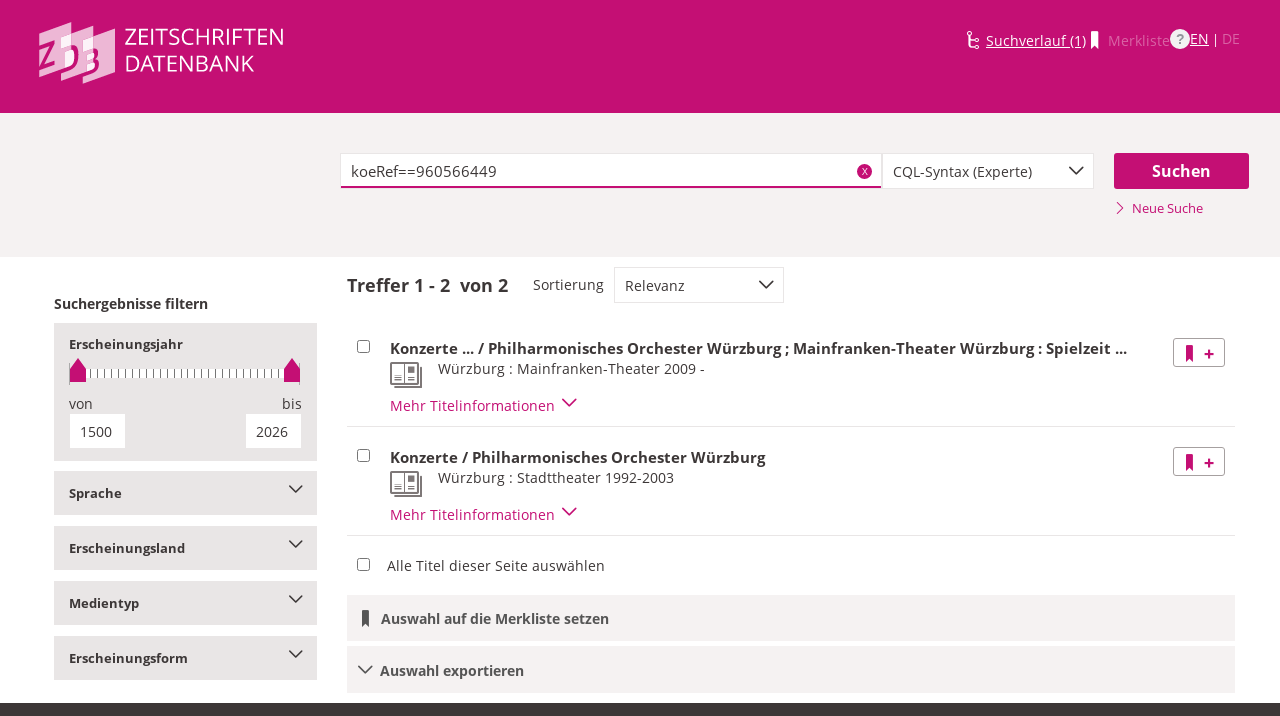

--- FILE ---
content_type: text/html;charset=UTF-8
request_url: https://zdb-katalog.de/list.xhtml?t=koeRef%3D%3D960566449&key=cql
body_size: 9519
content:
<!DOCTYPE html>

	<html lang="de"><head id="j_idt2"><link type="text/css" rel="stylesheet" href="/javax.faces.resource/theme.css.xhtml?ln=primefaces-aristo&amp;ver=1.28.2" /><link type="text/css" rel="stylesheet" href="/javax.faces.resource/components.css.xhtml?ln=primefaces&amp;v=6.1&amp;ver=1.28.2" /><script type="text/javascript" src="/javax.faces.resource/jquery/jquery.js.xhtml?ln=primefaces&amp;v=6.1&amp;ver=1.28.2"></script><script type="text/javascript" src="/javax.faces.resource/core.js.xhtml?ln=primefaces&amp;v=6.1&amp;ver=1.28.2"></script><script type="text/javascript" src="/javax.faces.resource/components.js.xhtml?ln=primefaces&amp;v=6.1&amp;ver=1.28.2"></script><script type="text/javascript" src="/javax.faces.resource/jquery/jquery-plugins.js.xhtml?ln=primefaces&amp;v=6.1&amp;ver=1.28.2"></script><script type="text/javascript" src="/javax.faces.resource/jsf.js.xhtml?ln=javax.faces&amp;ver=1.28.2"></script><script type="text/javascript">if(window.PrimeFaces){PrimeFaces.settings.locale='de';}</script>
	<meta http-equiv="content-type" content="text/html; charset=UTF-8" />
	<meta http-equiv="refresh" content="3600" />

	<meta name="version" content="b${build.number}_v1.28.2_20251119T102823" />
	<meta name="viewport" content="width=device-width, initial-scale=1, minimum-scale=1.0, user-scalable=yes" />

	<title>ZDB-Katalog - Suchergebnisseite: koeRef==960566449
	</title><script type="text/javascript" src="/javax.faces.resource/js/primefaces-locale_de.js.xhtml?ln=base&amp;ver=1.28.2"></script><script type="text/javascript" src="/javax.faces.resource/js/zdb.core.js.xhtml?ln=base&amp;ver=1.28.2"></script>
		<meta name="description" content="ZDB Zeitschriftendatenbank" />
		<meta name="keywords" content="ZDB Zeitschriftendatenbank Katalog opac German Union Catalogue Serials" />

	
	<link href="/resources/frontend/stylesheets/fonts/opensans/opensans-woff.css?ver=1.28.2" rel="stylesheet" type="text/css" />
	<link href="/resources/frontend/stylesheets/fonts/opensans/opensans-woff2.css?ver=1.28.2" rel="stylesheet" type="text/css" />

	<link href="/resources/frontend/stylesheets/dist/main.css?ver=1.28.2" rel="stylesheet" type="text/css" />

	<link rel="shortcut icon" href="/resources/frontend/images/ZDB_favicon.png" type="image/x-icon" /><script type="text/javascript" src="/javax.faces.resource/javascripts/dist/lib-bundle.js.xhtml?ln=frontend&amp;ver=1.28.2"></script><script type="text/javascript" src="/javax.faces.resource/javascripts/dist/bundle.js.xhtml?ln=frontend&amp;ver=1.28.2"></script><script type="text/javascript" src="/javax.faces.resource/javascripts/dist/main.min.js.xhtml?ln=frontend&amp;ver=1.28.2"></script>
		
		
		
		
		<script type="text/javascript">
			// var et_pagename = "";
			// var et_areas = "";
			// var et_tval = 0;
			// var et_tsale = 0;
			// var et_tonr = "";
			// var et_basket = "";
		</script>
		<script id="_etLoader" type="text/javascript" charset="UTF-8" data-block-cookies="true" data-secure-code="fKbe3b" src="//code.etracker.com/code/e.js" async="async"></script>
		
		<noscript>
			<link rel="stylesheet" media="all" href="//www.etracker.de/cnt_css.php?et=fKbe3b&amp;v=4.0&amp;java=n&amp;et_easy=0&amp;et_pagename=&amp;et_areas=&amp;et_ilevel=0&amp;et_target=,0,0,0&amp;et_lpage=0&amp;et_trig=0&amp;et_se=0&amp;et_cust=0&amp;et_basket=&amp;et_url=&amp;et_tag=&amp;et_sub=&amp;et_organisation=&amp;et_demographic=" />
		</noscript>
		<script>
            if(typeof(ET_Event) === 'undefined') {
                ET_Event = {click : function() {}};
            }
		</script></head>

<body class=" public">

	<p class="skip-nav">
		<a class="skip-to-main" href="#main">Direkt zum Inhalt</a>
	</p>

	<h1 class="accessibility">Zeitschriften Datenbank
	</h1><div id="page">

		<script type="text/javascript">
  		  window.tb = {js_allCountries: "Alle Erscheinungsländer",js_bestand_close: "Detaillierte Bestandsangaben schließen",js_bestand_open: "Detaillierte Bestandsangaben anzeigen",js_breadcrumbFilter: "Ihre Filter:",js_breadcrumPrefixje: "von",js_breadcrumPrefixjl: "bis",js_chartview_annex: "ist Beilage zu",js_chartview_attachments: "hat Beilagen",js_chartview_attachments_history: "Beilagenhistorie",js_chartview_attachments_history_close: "Beilagenhistorie schließen",js_chartview_attachments_history_open: "Beilagenhistorie öffnen",js_chartview_attachments_whithout_proof: "Beilagen ohne eigenen Titelnachweis in der ZDB",js_chartview_more: "Mehr",js_chartview_other_attachments: "weitere Beilagen:",js_chartview_paralleleditions: "hat Parallelausgaben",js_chartview_predecessor: "hat Vorgänger",js_chartview_successor: "hat Nachfolger",js_countSelected: "# von % ausgewählt",js_form_facet_multiplechoice_text: "Mehrfachauswahl möglich",js_hide_all_details: "Alle Bestände ausblenden",js_hide_relation: "Relation ausblenden",js_ItemDetails: "Details für alle ausblenden",js_ItemDetails_display: "{0} anzeigen",js_ItemDetails_fadeout: "{0} ausblenden",js_less: "Weniger",js_libraries: "Bibliotheken",js_librariesWith_Holdingdata: "Bibliotheken mit Bestand",js_mapinformation: "Karteninformation",js_map_attribution_html: "<a target=\"_blank\" href=\"http://www.openstreetmap.org/\">Karte hergestellt aus OpenStreetMap-Daten</a> | Lizenz: <a rel=\"license\" target=\"_blank\" href=\"http://opendatacommons.org/licenses/odbl/\">Open Database License (ODbL)</a>",js_more: "Mehr",js_noMatches: "Keine Übereinstimmungen",js_of_keyword: "von",js_page_back: "Eine Seite zurück",js_page_first: "Zur ersten Seite",js_page_last: "Zur letzten Seite",js_page_next: "Eine Seite vor",js_page_to: "Zur Seite",js_place_of_distribution: "Verbreitungsorte",js_print_preview_erlaeuterung: "Bitte positionieren Sie den Teil des Graphen, der ausgedruckt werden soll, im grauen Bereich",js_publicationyear_from: "Erscheinungsjahr von",js_publicationyear_to: "Erscheinungsjahr bis",js_scrollup: "nach oben",js_search_countries: "Suchen",js_selected: "ausgewählt",js_show_all_details: "Alle Bestände anzeigen",js_show_linked_relations: "Verknüpfte Titel anzeigen",js_show_more_relations: "Weitere Relationen anzeigen",js_sort_by: "nach",js_sort_code: "Code",js_sort_country: "Erscheinungsländer",js_sort_ddc: "DDC-Sachgruppe",js_sort_names: "Namen",js_tab_label_holdingdata: "Bestand",js_tab_label_holdingdatacomparing: "Bestandsvergleich",js_tab_label_holdingdatamap: "Bestandskarte",js_tab_label_titlehistory: "Titelhistorie",js_tab_label_titlerelations: "Titelrelationen",js_tab_location_map_note_missing_coordinates: "Hinweis: Zu der Bibliothek liegen keine Koordinaten vor. Ihr Standort kann daher nicht angezeigt werden.",js_title_keyword: "Titel",js_zoomInTipLabel: "Hineinzoomen",js_zoomOutTipLabel: "Herauszoomen"};
  		  window.contextPathBase = "";
  		</script>

		
		<div id="header" class="clearfix">
			<div class="inner row">
				<div class="box-logo"><a id="homelink" href="/index.xhtml" class="ui-link ui-widget logo" title="Homelink"><img src="/javax.faces.resource/images/zdb_logo_weiss.svg.xhtml?ln=frontend&amp;ver=1.28.2" alt="Logo der Zeitschriftendatenbank; Link zur Startseite des ZDB-Katalogs" title="Logo der Zeitschriftendatenbank; Link zur Startseite des ZDB-Katalogs" width="100%" /></a>
				</div>
				<div class="box-logo-small"><a id="homelink-small" href="/index.xhtml" class="ui-link ui-widget logo" title="Homelink"><img src="/javax.faces.resource/images/zdb_logo_ohne_text_weiss.svg.xhtml?ln=frontend&amp;ver=1.28.2" alt="Logo der Zeitschriftendatenbank; Link zur Startseite des ZDB-Katalogs" title="Logo der Zeitschriftendatenbank; Link zur Startseite des ZDB-Katalogs" width="100%" /></a>
				</div><div id="mainnav" class="clearfix">
						<h1 class="accessibility">Hauptnavigation</h1>
						<ul class="watchlist list-inline" aria-live="polite" aria-atomic="true">
							<li><span class="icon icon-icon_suchverlauf"></span><a id="historyLink" href="/history.xhtml" class="ui-link ui-widget" title="Der Suchverlauf hat Einträge.">Suchverlauf (1)</a></li>
							<li><span class="icon icon-icon_merkliste"></span><span id="watchlistLink" class="ui-link ui-widget ui-state-disabled link--lightest">Merkliste</span></li>

							<li class="helpLinkWrapper"><a id="helpLink" href="/help.xhtml" class="ui-link ui-widget" tabindex="0" title="Hilfe anzeigen">
									<div class="helpIcon">
										<div class="questionmark">?</div>
									</div></a></li>
							<li class="languageWrapper">
<form id="j_idt39" name="j_idt39" method="post" action="/list.xhtml" enctype="application/x-www-form-urlencoded">
<input type="hidden" name="j_idt39" value="j_idt39" />
<a id="j_idt39:j_idt41:0:languageSwitchLink" href="#" class="ui-commandlink ui-widget languageSwitchLink EN" aria-label="Link zur englischen Sprachversion" onclick="PrimeFaces.ab({s:&quot;j_idt39:j_idt41:0:languageSwitchLink&quot;,p:&quot;j_idt39:j_idt41:0:languageSwitchLink&quot;,u:&quot;page footer&quot;,onco:function(xhr,status,args){ZDB.ExtendElaDcz.initialized=false; ZDB.Start(); ZDB.AdditionalFunctions.handleTabChange();;}});return false;" title="Link zur englischen Sprachversion">EN</a> | <span id="j_idt39:j_idt41:1:languageSwitchLink" class="ui-commandlink ui-widget ui-state-disabled languageSwitchLink DE">DE</span><input type="hidden" name="javax.faces.ViewState" id="j_id1:javax.faces.ViewState:0" value="-5271122788261872360:-6880593031706000924" />
</form></li>
						</ul></div>
			</div>
		</div>

		
		<div class="page-content clearfix">
			<a id="main"></a>

			<h1 class="accessibility">Inhalt</h1>
					<div id="messagesBox">
					</div>

			<div class="contentContainer">
<form id="mainForm" name="mainForm" method="post" action="/list.xhtml" enctype="application/x-www-form-urlencoded">
<input type="hidden" name="mainForm" value="mainForm" />

      <div class="layout-heroContent hero-compact">
        <div class="inner">

		<div class="row">
			<div class="col colspan-9--wide--no-gutters colstart-2">
				<div class="input-group"><label for="mainForm:searchTermFilter:searchTerm" class="accessibility">Suche</label>
					<div class="search-wrapper"><input id="mainForm:searchTermFilter:searchTerm" name="mainForm:searchTermFilter:searchTerm" type="text" value="koeRef==960566449" placeholder="Bitte geben Sie einen Suchbegriff ein" title="Sucheingabefeld" onfocus="ZDB.Focus.setCaretPosition();" class="ui-inputfield ui-inputtext ui-widget ui-state-default ui-corner-all textfield focusOnLoad search-box" /><script id="mainForm:searchTermFilter:searchTerm_s" type="text/javascript">PrimeFaces.cw("InputText","widget_mainForm_searchTermFilter_searchTerm",{id:"mainForm:searchTermFilter:searchTerm"});</script>
						<button type="button" class="close-icon" onclick="ZDB.clearSearchField(this)" title="Suchbegriffe löschen" aria-label="Suchbegriffe löschen">X</button>
					</div>
				</div>
			</div>
			
			<div class="col colspan-3">
				<div class="js-selectBoxIt"><select id="mainForm:searchTermFilter:searchKey:select" name="mainForm:searchTermFilter:searchKey:select" class="selectfield js-init" size="1" onchange="jsf.util.chain(this,event,'ET_Event.click(\'DrillDownSuche_\'+this.value.toUpperCase(), \'\')','mojarra.ab(this,event,\'valueChange\',\'@none\',\'@none\')')">	<option value="all">Alle Felder</option>
	<option value="tit">Titelstichworte</option>
	<option value="tst">Titel exakt</option>
	<option value="koe">Körperschaft</option>
	<option value="iss">ISSN</option>
	<option value="ort">Verlagsort</option>
	<option value="voz">Verbreitungsort Zeitungen</option>
	<option value="cql" selected="selected">CQL-Syntax (Experte)</option>
</select>
				</div>
				
			</div><div class="col colspan-2 col-searchButton"><input id="mainForm:searchTermFilter:j_idt66:searchBtn" type="submit" name="mainForm:searchTermFilter:j_idt66:searchBtn" value="Suchen" title="Suchen" class="btn btn-submit btn-large" onclick="$('#mainForm\\:tabView\\:library').attr('disabled', true); ZDB.showLoadIndicator();" /><a id="mainForm:searchTermFilter:j_idt66:newSearchLnk" href="/index.xhtml" class="ui-link ui-widget show-cql-search">
      <span class="icon icon-pfeil_rechts"></span>
      Neue Suche
    </a></div>
			
		</div>

			
			<div class="row">
				<div class="col colspan-12--no-gutters colstart-2">
		<div class="container" id="mainForm:j_idt87">
		</div>
				</div>
			</div>
        </div>
      </div>
      <div class="layout-container">
			<h2 class="accessibility">Suchergebnisse</h2>

			<h3 class="accessibility">Suchergebisse filtern</h3><div class="container-toggle-sidebar">
				<a href="#" class="js-toggle-trigger js-toggle-trigger--box" title="Filter zum Einschränken der Suchergebnisse anzeigen" data-prefix="Filter zum Einschränken der Suchergebnisse" data-toggle-id="uid_filter-sidebar"> <span class="icon icon-pfeil_unten"></span> Ergebnisliste filtern
				</a></div>

			<div class="layout-sidebar js-toggle-content" id="filter-sidebar" data-toggle-id="uid_filter-sidebar">
					<div id="sidebar-headline" class="h__font-bold">Suchergebnisse filtern</div>
					<fieldset>
  
  <div class="l__solidbox"><div id="mainForm:yearSlider" class="m__timeline m__timeline--small" aria-live="polite" aria-atomic="true">
			<div class="label fs-small">
				<h4>Erscheinungsjahr
				</h4>
			</div>

			<div role="slider" aria-valuemax="1500" aria-valuemin="1500" class="input-group js-nouislider noUi-extended js-init" aria-valuenow="0" data-minyear="1500" onchange="ET_Event.click('BestandsnachweisJahrgang', '')" data-maxyear="2026"></div>
			<div class="row">
				<div class="col colspan-8"><label for="mainForm:yearFrom" class="h__block h__ta-left">von</label><input id="mainForm:yearFrom" type="text" name="mainForm:yearFrom" autocomplete="off" value="1500" class="cf input-year input-year-min js-yearFields-listener textfield textfield--short h__left" maxlength="4" size="4" placeholder="1500" />
				</div>
				<div class="col colspan-8 col-last"><label for="mainForm:yearTo" class="h__block h__ta-right">bis</label><input id="mainForm:yearTo" type="text" name="mainForm:yearTo" autocomplete="off" value="2026" class="cf input-year input-year-max js-yearFields-listener textfield textfield--short h__right" maxlength="4" size="4" placeholder="2026" />
				</div>
			</div><script type="text/javascript">
        $('.js-nouislider').on('change', function(event, vals) {
          $('#mainForm\\:yearFrom').change();
          $('#mainForm\\:yearTo').change();
        })
      </script><input id="mainForm:chooseBtn" type="submit" name="mainForm:chooseBtn" value="Übernehmen" class="btn btn-submit" onclick="jsf.util.chain(this,event,'ZDB.showLoadIndicator()','mojarra.ab(this,event,\'action\',\'@form\',\'@form devInfo\',{\'onevent\':ZDB.Start})');return false" /></div>
	</div>
					</fieldset>
					<fieldset>
			<div class="togglebox facetbox" id="multifacet_div_spr">
				<h4>
					<a href="#" class="js-toggle-trigger js-toggle-trigger--box js-init facetLink" data-toggle-id="multifacet_toggle_spr" data-multichoice="1" title="Sprache anzeigen (Mehrfachauswahl möglich)" data-prefix="Sprache">Sprache<span class="icon icon-pfeil_unten"></span>
					</a>
				</h4>

				<div class="js-toggle-content" tabindex="-1" id="multifacet_togglediv_spr" data-toggle-id="multifacet_toggle_spr">

					<div class="js-filterable"><div id="mainForm:j_idt132:multifacet_cb_spr">
<label title="Deutsch" class="h__block js-hidable"><input name="mainForm:j_idt132:multifacet_cb_spr" id="mainForm:j_idt132:multifacet_cb_spr:0" value="ger" type="checkbox" /><span class="label-checkbox"> Deutsch (2)</span></label></div>
					</div>
				</div>
				<div class="js-toggle-content h-bg-box--default facet-submit" data-toggle-id="multifacet_toggle_spr"><input id="mainForm:j_idt132:multifacet_apply_spr" type="submit" name="mainForm:j_idt132:multifacet_apply_spr" value="Filter anwenden" style="" class="btn btn-submit" onclick="ZDB.showLoadIndicator(); ET_Event.click('FacetteSuche_Sprache', '')" />
				</div>
			</div>
					</fieldset>
					<fieldset>
			<div class="togglebox facetbox" id="multifacet_div_ela">
				<h4>
					<a href="#" class="js-toggle-trigger js-toggle-trigger--box js-init facetLink" data-toggle-id="multifacet_toggle_ela" data-multichoice="1" title="Erscheinungsland anzeigen (Mehrfachauswahl möglich)" data-prefix="Erscheinungsland">Erscheinungsland<span class="icon icon-pfeil_unten"></span>
					</a>
				</h4>

				<div class="js-toggle-content" tabindex="-1" id="multifacet_togglediv_ela" data-toggle-id="multifacet_toggle_ela">

					<div class="js-filterable"><div id="mainForm:j_idt155:multifacet_cb_ela">
<label title="Deutschland" class="h__block js-hidable"><input name="mainForm:j_idt155:multifacet_cb_ela" id="mainForm:j_idt155:multifacet_cb_ela:0" value="XA-DE" type="checkbox" /><span class="label-checkbox"> Deutschland (2)</span></label></div>
					</div>
				</div>
				<div class="js-toggle-content h-bg-box--default facet-submit" data-toggle-id="multifacet_toggle_ela"><input id="mainForm:j_idt155:multifacet_apply_ela" type="submit" name="mainForm:j_idt155:multifacet_apply_ela" value="Filter anwenden" style="" class="btn btn-submit" onclick="ZDB.showLoadIndicator(); ET_Event.click('FacetteSuche_Erscheinungsland', '')" />
				</div>
			</div>
					</fieldset>
					<fieldset>
			<div class="togglebox facetbox" id="multifacet_div_frm">
				<h4>
					<a href="#" class="js-toggle-trigger js-toggle-trigger--box js-init facetLink" data-toggle-id="multifacet_toggle_frm" data-multichoice="1" title="Medientyp anzeigen (Mehrfachauswahl möglich)" data-prefix="Medientyp">Medientyp<span class="icon icon-pfeil_unten"></span>
					</a>
				</h4>

				<div class="js-toggle-content" tabindex="-1" id="multifacet_togglediv_frm" data-toggle-id="multifacet_toggle_frm">

					<div class="js-filterable"><div id="mainForm:j_idt178:multifacet_cb_frm">
<label title="Druckausgabe" class="h__block js-hidable"><input name="mainForm:j_idt178:multifacet_cb_frm" id="mainForm:j_idt178:multifacet_cb_frm:0" value="A" type="checkbox" /><span class="label-checkbox"> Druckausgabe (2)</span></label></div>
					</div>
				</div>
				<div class="js-toggle-content h-bg-box--default facet-submit" data-toggle-id="multifacet_toggle_frm"><input id="mainForm:j_idt178:multifacet_apply_frm" type="submit" name="mainForm:j_idt178:multifacet_apply_frm" value="Filter anwenden" style="" class="btn btn-submit" onclick="ZDB.showLoadIndicator(); ET_Event.click('FacetteSuche_Format', '')" />
				</div>
			</div>
					</fieldset>
					<fieldset>
			<div class="togglebox facetbox" id="multifacet_div_dok">
				<h4>
					<a href="#" class="js-toggle-trigger js-toggle-trigger--box js-init facetLink" data-toggle-id="multifacet_toggle_dok" data-multichoice="1" title="Erscheinungsform anzeigen (Mehrfachauswahl möglich)" data-prefix="Erscheinungsform">Erscheinungsform<span class="icon icon-pfeil_unten"></span>
					</a>
				</h4>

				<div class="js-toggle-content" tabindex="-1" id="multifacet_togglediv_dok" data-toggle-id="multifacet_toggle_dok">

					<div class="js-filterable"><div id="mainForm:j_idt224:multifacet_cb_dok">
<label title="Zeitschrift" class="h__block js-hidable"><input name="mainForm:j_idt224:multifacet_cb_dok" id="mainForm:j_idt224:multifacet_cb_dok:0" value="Zeitschrift" type="checkbox" /><span class="label-checkbox"> Zeitschrift (2)</span></label></div>
					</div>
				</div>
				<div class="js-toggle-content h-bg-box--default facet-submit" data-toggle-id="multifacet_toggle_dok"><input id="mainForm:j_idt224:multifacet_apply_dok" type="submit" name="mainForm:j_idt224:multifacet_apply_dok" value="Filter anwenden" style="" class="btn btn-submit" onclick="ZDB.showLoadIndicator(); ET_Event.click('FacetteSuche_Typ', '')" />
				</div>
			</div>
					</fieldset>
			</div>

        <div class="layout-content">
	<h3 class="accessibility">Suchergebnissliste</h3>
	<div id="list" aria-atomic="true" aria-live="polite">

		<div class="container">
			<script type="text/javascript">
      
      	var searchWords = "?t=koeRef==960566449&amp;key=cql&amp;asc=false";
  	  	var hasNoResults = "false";
	  	if(searchWords!== ''){
	  		var cc_attributes = {};
		  	cc_attributes["etcc_cu"]  = "onsite"; 
			cc_attributes["etcc_med"] = "HeaderSuche"; 
			cc_attributes["etcc_cmp"] = hasNoResults==="true"?"ohne Ergebnis":"mit Ergebnis"; 
			cc_attributes["suchwort"] = searchWords;
	  	}
	  </script>
			<div class="c__actionbar c__actionbar--no-border" aria-live="polite" aria-atomic="true">
					<div class="actionitem actionitem--hits">
						<div class="m__hits">Treffer
              <strong>1 - 2</strong> 
              von
              <strong id="hitCountMsg">2 </strong>
						</div>
						
					</div>
					<div class="actionitem">
						<div class="m__sortBy">
							<div class="sortBy-label">Sortierung
							</div>
							<div class="sortBy-select"><select id="mainForm:selectSortKey" name="mainForm:selectSortKey" class="js-init" size="1" onchange="jsf.util.chain(this,event,'ET_Event.click(\'Suche\' + this.options[this.selectedIndex].text, \'\');','mojarra.ab(this,event,\'valueChange\',0,\'@form list devInfo\',{\'onevent\':ZDB.Start})')">	<option value="relevanz_sort|false" selected="selected">Relevanz</option>
	<option value="titel_sort|true">Titel (aufsteigend)</option>
	<option value="titel_sort|false">Titel (absteigend)</option>
	<option value="jahr_sort|true">Erscheinungsjahr (aufsteigend)</option>
	<option value="jahr_sort|false">Erscheinungsjahr (absteigend)</option>
</select>
							</div>
						</div>
					</div>

			</div>

			<div class="rd-table-100">

		<span class="bookmarkableUrl" data-url="/list.xhtml?t=koeRef%3D%3D960566449&amp;key=cql&amp;asc=false" data-title="ZDB-Katalog - Suchergebnisseite: koeRef==960566449" data-push="all"></span>

				<div class="load-indicator" style="position: fixed; top: 45%; left: 14%; margin-top: -72px; margin-left: -72px">
					<img src="resources/frontend/images/load-indicator.gif" alt="load Indicator" />
				</div><table id="mainForm:results" class="table table-results checkable-results">
<tbody>
<tr>
<td><input id="mainForm:results:t102839831X:checkItem" type="checkbox" name="mainForm:results:t102839831X:checkItem" class="checkItem" title="Titel auswählen" /></td>
<td><a id="mainForm:results:t102839831X:link06" href="/title.xhtml?idn=102839831X" class="ui-link ui-widget table-results-title" title="Link zur Vollanzeige mit weiteren Informationen" onclick="ET_Event.click('TitelExpander_Vollanzeige', '');">
					<h4>Konzerte  ... / Philharmonisches Orchester Würzburg ; Mainfranken-Theater Würzburg : Spielzeit ...
					</h4></a>

		<div class="result-details">

			<span class="icon icon-icon_zeitung" title="Druckausgabe"></span>


			<div class="detail-txt">
					<p>
							<div class="publicationinfo">Würzburg : Mainfranken-Theater 2009 - 
							</div>
					</p>
			</div>
		</div>
						<div class="details-toggle">
							<a href="#" class="js-toggle-trigger js-toggle-trigger--item-bottom js-init" title="Vollanzeige öffnen" data-prefix="Vollanzeige" data-toggle-id="uid_102839831X" onclick="ET_Event.click('TitelExpander_Trefferliste', '');">
								<span class="js-toggle-more-text">Mehr Titelinformationen</span>
								<span class="js-toggle-less-text" style="display: none">Weniger Titelinformationen</span>
								<span class="icon icon-pfeil_unten"></span>
								<span class="accessibility">Vollanzeige umschalten</span>
							</a>
						</div>
						<div class="table table-results table-results-detail row">
							<div class="col result-details"><input id="mainForm:results:t102839831X:js_showDetails" type="hidden" name="mainForm:results:t102839831X:js_showDetails" /><script type="text/javascript">
			$(function () {
				var showDetailsInput = document.getElementById('mainForm:js_showDetails');
                if (!showDetailsInput) {
                    return;
				}
				var showDetails = showDetailsInput.value === 'true';
				ZDB.SlideToggle.toggleContent($('#titleDetailsPanel'), showDetails);
				setTimeout(function () {
					ZDB.SlideToggle.toggleContent($('#titleDetailsPanel'), showDetails);
					window.adjustUrlOnDetailsToggle(showDetails);
				}, 100);
			})
		</script>
		<div class="js-toggle-content" data-toggle-id="uid_102839831X" id="titleDetailsPanel">
			<div class="rd-table">
				<div class="table-condensed">
      <div class="row">
        <div class="td-key">ZDB-ID
        </div>
        <div class="td-val" data-max-items="all">
          <p><span class="">2693350-0 </span><a href="https://ld.zdb-services.de/resource/2693350-0" target="_blank" title="Über diesen Link können Sie den Titel bzw. den Eintrag als Lesezeichen ablegen oder weiterleiten (rechte Maustaste)"><span class=" icon-icon_citation_link"></span></a> 
          </p>
        </div>
      </div>
      <div class="row">
        <div class="td-key">Titel
        </div>
        <div class="td-val" data-max-items="all">
          <p>
          </p>
            <p>Konzerte  ... / Philharmonisches Orchester Würzburg ; Mainfranken-Theater Würzburg : Spielzeit ...
            </p>
        </div>
      </div>
      <div class="row">
        <div class="td-key">Körperschaft
        </div>
        <div class="td-val" data-max-items="all">
          <p>
          </p>
            <p><a href="/list.xhtml?t=koeRef%3D%3D960566449&amp;key=cql" title="Um weitere Titel zu diesem Eintrag zu erhalten, klicken Sie bitte auf den Link"><span class="">Philharmonisches Orchester (Würzburg)</span></a> 
            </p>
            <p><a href="/list.xhtml?t=koeRef%3D%3D959650040&amp;key=cql" title="Um weitere Titel zu diesem Eintrag zu erhalten, klicken Sie bitte auf den Link"><span class="">Mainfranken Theater Würzburg</span></a> 
            </p>
        </div>
      </div>
      <div class="row">
        <div class="td-key">Erschienen
        </div>
        <div class="td-val" data-max-items="all">
          <p>
          </p>
            <p>Würzburg : Mainfranken-Theater
            </p>
        </div>
      </div>
      <div class="row">
        <div class="td-key">Erscheinungsverlauf
        </div>
        <div class="td-val" data-max-items="all">
          <p>
          </p>
            <p>2009/10(2009) -
            </p>
        </div>
      </div>
      <div class="row">
        <div class="td-key">Anmerkungen
        </div>
        <div class="td-val" data-max-items="5">
          <p>
          </p>
            <p>Zusatz bis 2010/11: Konzertvorschau
            </p>
            <p>26 cm
            </p>
        </div>
      </div>
      <div class="row">
        <div class="td-key">Frühere/spätere Titel
        </div>
        <div class="td-val" data-max-items="5">
          <p>
          </p>
            <p><span class="">Vorg.:  </span><a href="/title.xhtml?idn=987176668" title="Um weitere Titel zu diesem Eintrag zu erhalten, klicken Sie bitte auf den Link"><span class="">Mainfranken Theater Würzburg: Konzertvorschau</span></a> 
            </p>
        </div>
      </div>
									<div class="row">
										<div class="td-key">Standardnummern
										</div>
										<div class="td-val">
												
												<p>OCLC-Nr.: 1185466950
												</p>
										</div>
									</div>
									<div class="row">
										<div class="td-key">Sacherschließung
										</div>
										<div class="td-val">
												
												<p>DDC-Sachgruppen der ZDB: <a href="/list.xhtml?t=dcz%3D%3D792&amp;key=cql" title="Um weitere Titel zu diesem Eintrag zu erhalten, klicken Sie bitte auf den Link"><span class="">792 Theater, Tanz</span></a> 
												</p>
												
												<p>Weitere Klassifikation(en):
														<br />Systematik der Bayerischen Bibliographie (sbb): 801501 Würzburg Mainfranken-Theater*by*uf
												</p>
												
												Schlagwörter: <br />Mainfranken-Theater Würzburg ; Zeitschrift
													<br />
										</div>
									</div>
      <div class="row">
        <div class="td-key">Erscheinungsform
        </div>
        <div class="td-val" data-max-items="all">
          <p>
          </p>
            <p>Zeitschrift
            </p>
        </div>
      </div>
      <div class="row">
        <div class="td-key">Sprache
        </div>
        <div class="td-val" data-max-items="all">
          <p>
          </p>
            <p><a href="/list.xhtml?t=spr%3D%3Dger&amp;key=cql" title="Um weitere Titel zu diesem Eintrag zu erhalten, klicken Sie bitte auf den Link"><span class="">Deutsch</span></a> 
            </p>
        </div>
      </div>
      <div class="row">
        <div class="td-key">Erscheinungsland
        </div>
        <div class="td-val" data-max-items="all">
          <p>
          </p>
            <p><a href="/list.xhtml?t=ela%3D%3Dxa-de&amp;key=cql" title="Um weitere Titel zu diesem Eintrag zu erhalten, klicken Sie bitte auf den Link"><span class="">Deutschland</span></a> 
            </p>
        </div>
      </div>
      <div class="row">
        <div class="td-key">Medientyp
        </div>
        <div class="td-val" data-max-items="all">
          <p>
          </p>
            <p>Druckausgabe
            </p>
        </div>
      </div>
      <div class="row">
        <div class="td-key">IDN
        </div>
        <div class="td-val" data-max-items="all">
          <p>102839831X
          </p>
        </div>
      </div>
      <div class="row">
        <div class="td-key">Letzte Änderung
        </div>
        <div class="td-val" data-max-items="all">
          <p>08-08-18
          </p>
        </div>
      </div>
				</div>
			</div>
		</div>
							</div>
						</div></td>
<td><a id="mainForm:results:t102839831X:ccLink" href="#" title="Diesen Titel auf die Merkliste setzen" onclick="jsf.util.chain(this,event,'ET_Event.click(\'Suche_TitelInMerkliste\', \'\');','mojarra.ab(this,event,\'action\',0,\'mainForm:results:t102839831X:ccLink mainnav\')');return false" class="btn btn-outline btn-addRemoveFromWatchlist">
      <span class="icon icon-icon_merkliste"></span>
      <span class="accessibility">Diesen Titel auf die Merkliste setzen</span>
      <span class="icon icon-button_plus"></span></a></td>
</tr>
<tr>
<td><input id="mainForm:results:t021978069:checkItem" type="checkbox" name="mainForm:results:t021978069:checkItem" class="checkItem" title="Titel auswählen" /></td>
<td><a id="mainForm:results:t021978069:link06" href="/title.xhtml?idn=021978069" class="ui-link ui-widget table-results-title" title="Link zur Vollanzeige mit weiteren Informationen" onclick="ET_Event.click('TitelExpander_Vollanzeige', '');">
					<h4>Konzerte / Philharmonisches Orchester Würzburg
					</h4></a>

		<div class="result-details">

			<span class="icon icon-icon_zeitung" title="Druckausgabe"></span>


			<div class="detail-txt">
					<p>
							<div class="publicationinfo">Würzburg : Stadttheater 1992-2003
							</div>
					</p>
			</div>
		</div>
						<div class="details-toggle">
							<a href="#" class="js-toggle-trigger js-toggle-trigger--item-bottom js-init" title="Vollanzeige öffnen" data-prefix="Vollanzeige" data-toggle-id="uid_021978069" onclick="ET_Event.click('TitelExpander_Trefferliste', '');">
								<span class="js-toggle-more-text">Mehr Titelinformationen</span>
								<span class="js-toggle-less-text" style="display: none">Weniger Titelinformationen</span>
								<span class="icon icon-pfeil_unten"></span>
								<span class="accessibility">Vollanzeige umschalten</span>
							</a>
						</div>
						<div class="table table-results table-results-detail row">
							<div class="col result-details"><input id="mainForm:results:t021978069:js_showDetails" type="hidden" name="mainForm:results:t021978069:js_showDetails" /><script type="text/javascript">
			$(function () {
				var showDetailsInput = document.getElementById('mainForm:js_showDetails');
                if (!showDetailsInput) {
                    return;
				}
				var showDetails = showDetailsInput.value === 'true';
				ZDB.SlideToggle.toggleContent($('#titleDetailsPanel'), showDetails);
				setTimeout(function () {
					ZDB.SlideToggle.toggleContent($('#titleDetailsPanel'), showDetails);
					window.adjustUrlOnDetailsToggle(showDetails);
				}, 100);
			})
		</script>
		<div class="js-toggle-content" data-toggle-id="uid_021978069" id="titleDetailsPanel">
			<div class="rd-table">
				<div class="table-condensed">
      <div class="row">
        <div class="td-key">ZDB-ID
        </div>
        <div class="td-val" data-max-items="all">
          <p><span class="">2051144-9 </span><a href="https://ld.zdb-services.de/resource/2051144-9" target="_blank" title="Über diesen Link können Sie den Titel bzw. den Eintrag als Lesezeichen ablegen oder weiterleiten (rechte Maustaste)"><span class=" icon-icon_citation_link"></span></a> 
          </p>
        </div>
      </div>
      <div class="row">
        <div class="td-key">Titel
        </div>
        <div class="td-val" data-max-items="all">
          <p>
          </p>
            <p>Konzerte / Philharmonisches Orchester Würzburg
            </p>
        </div>
      </div>
      <div class="row">
        <div class="td-key">Körperschaft
        </div>
        <div class="td-val" data-max-items="all">
          <p>
          </p>
            <p><a href="/list.xhtml?t=koeRef%3D%3D960566449&amp;key=cql" title="Um weitere Titel zu diesem Eintrag zu erhalten, klicken Sie bitte auf den Link"><span class="">Philharmonisches Orchester (Würzburg)</span></a> 
            </p>
        </div>
      </div>
      <div class="row">
        <div class="td-key">Erschienen
        </div>
        <div class="td-val" data-max-items="all">
          <p>
          </p>
            <p>Würzburg : Stadttheater
            </p>
        </div>
      </div>
      <div class="row">
        <div class="td-key">Erscheinungsverlauf
        </div>
        <div class="td-val" data-max-items="all">
          <p>
          </p>
            <p>Nachgewiesen 1992/93 - 2003/04(2003)[?]
            </p>
        </div>
      </div>
									<div class="row">
										<div class="td-key">Standardnummern
										</div>
										<div class="td-val">
												
												<p>OCLC-Nr.: 633060184
												</p>
										</div>
									</div>
									<div class="row">
										<div class="td-key">Sacherschließung
										</div>
										<div class="td-val">
												
												<p>DDC-Sachgruppen der ZDB: <a href="/list.xhtml?t=dcz%3D%3D780&amp;key=cql" title="Um weitere Titel zu diesem Eintrag zu erhalten, klicken Sie bitte auf den Link"><span class="">780 Musik</span></a> 
												</p>
												
												<p>Weitere Klassifikation(en):
														<br />Systematik der Bayerischen Bibliographie (sbb): 802507 Würzburg Philharmonisches Orchester*by*uf
												</p>
												
												Schlagwörter: <br />Philharmonisches Orchester (Würzburg) ; Sinfoniekonzert
													<br />
										</div>
									</div>
      <div class="row">
        <div class="td-key">Erscheinungsform
        </div>
        <div class="td-val" data-max-items="all">
          <p>
          </p>
            <p>Zeitschrift
            </p>
        </div>
      </div>
      <div class="row">
        <div class="td-key">Sprache
        </div>
        <div class="td-val" data-max-items="all">
          <p>
          </p>
            <p><a href="/list.xhtml?t=spr%3D%3Dger&amp;key=cql" title="Um weitere Titel zu diesem Eintrag zu erhalten, klicken Sie bitte auf den Link"><span class="">Deutsch</span></a> 
            </p>
        </div>
      </div>
      <div class="row">
        <div class="td-key">Erscheinungsland
        </div>
        <div class="td-val" data-max-items="all">
          <p>
          </p>
            <p><a href="/list.xhtml?t=ela%3D%3Dxa-de&amp;key=cql" title="Um weitere Titel zu diesem Eintrag zu erhalten, klicken Sie bitte auf den Link"><span class="">Deutschland</span></a> 
            </p>
        </div>
      </div>
      <div class="row">
        <div class="td-key">Medientyp
        </div>
        <div class="td-val" data-max-items="all">
          <p>
          </p>
            <p>Druckausgabe
            </p>
        </div>
      </div>
      <div class="row">
        <div class="td-key">IDN
        </div>
        <div class="td-val" data-max-items="all">
          <p>021978069
          </p>
        </div>
      </div>
      <div class="row">
        <div class="td-key">Letzte Änderung
        </div>
        <div class="td-val" data-max-items="all">
          <p>24-03-25
          </p>
        </div>
      </div>
				</div>
			</div>
		</div>
							</div>
						</div></td>
<td><a id="mainForm:results:t021978069:ccLink" href="#" title="Diesen Titel auf die Merkliste setzen" onclick="jsf.util.chain(this,event,'ET_Event.click(\'Suche_TitelInMerkliste\', \'\');','mojarra.ab(this,event,\'action\',0,\'mainForm:results:t021978069:ccLink mainnav\')');return false" class="btn btn-outline btn-addRemoveFromWatchlist">
      <span class="icon icon-icon_merkliste"></span>
      <span class="accessibility">Diesen Titel auf die Merkliste setzen</span>
      <span class="icon icon-button_plus"></span></a></td>
</tr>
</tbody>
</table>

			</div>
      <table class="table-results table-results-actionBar" aria-atomic="true" aria-live="polite">
        <tr>
          <td>
            <input type="checkbox" class="checkAll hasJS" id="listFooter_checkAll" /> <label for="listFooter_checkAll" class="align_checkAll">Alle Titel dieser Seite auswählen
          </label></td>
          <td></td>
        </tr>
      </table><div id="mainForm:exportPanel" class="row">

				<table class="table-results table-results-actionBar table-results-actionBar__compact-solid" aria-live="polite" id="title-actions">
					<tr style="border-bottom: 5px solid white">
						<td class="selection-action" style="background-clip: padding-box" title="Bitte wählen Sie die Titel aus, die in die Merkliste übernommen werden sollen" data-toggle-title-disabled="Bitte wählen Sie die Titel aus, die in die Merkliste übernommen werden sollen"><a id="mainForm:actionSectionAddMultiWatchlist" href="#" title="Ausgewählte Titel auf die Merkliste setzen" onclick="jsf.util.chain(this,event,'window.dontFocusSearch = true;','mojarra.ab(this,event,\'action\',\'@form\',\'@form mainnav\',{\'onevent\':ZDB.Start})');return false" class="fs-bold selection-action-link disabled">
								<span class="icon icon-icon_merkliste" style="padding-right: 3px; font-size: 17px; position: relative; bottom: -2px"></span>
								Auswahl auf die Merkliste setzen
								</a>
							<span class="added-to-watchlist-info" style="display: none; margin-left: 30px; color: #c40f74">
								<span class="icon icon-icon_kartenposition"></span>
								Die ausgewählten Titel wurden in die Merkliste übernommen
							</span>
						</td>
					</tr>
					<tr style="border-bottom: 5px solid white">
						<td class="selection-action" style="background-clip: padding-box" title="Bitte wählen Sie die Titel aus, die exportiert werden sollen" data-toggle-title-disabled="Bitte wählen Sie die Titel aus, die exportiert werden sollen">
							<a href="#" class="js-toggle-trigger js-init fs-bold selection-action-link disabled" title="Exportmöglichkeiten anzeigen" data-toggle-title-open="Exportmöglichkeiten anzeigen" data-toggle-title-close="Exportmöglichkeiten ausblenden" data-toggle-id="uid_exportPanel">
								<span class="icon icon-pfeil_unten" style="float: none; padding-right: 4px; margin-left: 1px"></span>
								Auswahl exportieren
							</a><div class="panel panel-export js-toggle-content " data-toggle-id="uid_exportPanel">

		<div class="row">



			<div class="list list-inline clearfix">
				<div class="minW290"><label for="mainForm:exportContentType:select" class="h__left label-panel--export-contents">Inhalt</label>

					<div class="js-selectBoxIt js-selectBoxIt--short"><select id="mainForm:exportContentType:select" name="mainForm:exportContentType:select" class="selectfield h__left js-init" size="1" onchange="mojarra.ab(this,event,'valueChange','@none','@none')">	<option value="SHORTTEXT">Titelkurzanzeige (txt)</option>
	<option value="LONGTEXT">Titelvollanzeige (txt)</option>
	<option value="LONGTEXT_CSV">Titelvollanzeige (csv)</option>
	<option value="LONGTEXT_HOLDINGDATA">Titelvollanzeige mit Bestand (txt)</option>
</select>
					</div>
				</div>
				<div class="export-formats"><div id="mainForm:exportFormats" class="radio-margin js-init"><input name="mainForm:exportFormats" id="mainForm:exportFormats:0" value="EMAIL" type="radio" /><label for="mainForm:exportFormats:0"> E-Mail</label><input class="radio-margin js-init" name="mainForm:exportFormats" id="mainForm:exportFormats:1" value="DOWNLOAD" type="radio" checked="checked" /><label for="mainForm:exportFormats:1"> Download</label></div><input id="mainForm:exportBtn" type="submit" name="mainForm:exportBtn" value="Exportieren" style="min-width: 100px" class="btn btn-outline btn-outline--lightest" onclick="jsf.util.chain(this,event,'ET_Event.click(\'ExportDOWNLOAD\', \'\');','mojarra.jsfcljs(document.getElementById(\'mainForm\'),{\'mainForm:exportBtn\':\'mainForm:exportBtn\',\'open\':\'exportPanel\'},\'\')');return false" />
				</div>
			</div>
		</div>
		<div class="row">
			<ul class="cf list list-inline panel-email">
				<li><div id="mainForm:emailPanel">

						<div class="elementWrapper clearfix">
							<div class="label"><label for="mainForm:email">E-Mail</label>
							</div>

							<div class="element" style="width: 90%">
								<div class="formItemsBlock">
									<div class="formItemsRow">
										<div class="formHelpWrapper"><input id="mainForm:email" type="text" name="mainForm:email" class="" onkeypress="if (event.keyCode == 13) {document.getElementById('mainForm:exportBtn').click();return false;}" title="E-Mail-Eingabe" placeholder="Bitte geben Sie eine E-Mail-Adresse an" />
										</div>
									</div>
									
									
									<div style="line-height: normal !important;">
									</div>
								</div>
							</div>
						</div></div></li>
			</ul>
		</div>
		<script type="text/javascript">
			document.addEventListener('DOMContentLoaded', function() {
				var emailInput = document.getElementById('mainForm:email');
				if (emailInput.classList.contains('error')) {
					setTimeout(function() {
						document.getElementById('mainForm:exportPanel').scrollIntoView(true);
					}, 200);
				}
			}, false);
		</script></div>
						</td>
					</tr>
				</table></div>
		</div>
	</div>
	<script>
		window.onload = ZDB.CheckItems.update ;
	</script>
        </div>
        
      </div><input type="hidden" name="javax.faces.ViewState" id="j_id1:javax.faces.ViewState:1" value="-5271122788261872360:-6880593031706000924" />
</form>
			</div>
		</div><div id="devInfo" class="wrapper-devInfo"></div></div><div id="footer" class="footer">

		<div class="layout-container">
			<ul class="nav-footer">
				<li><a href="/imprint.xhtml#aboutus" tabindex="0">Über uns</a>
				</li>
				<li><a href="https://isil.staatsbibliothek-berlin.de/" tabindex="0" title="Link in neuem Fenster: ISIL-Agentur - Staatsbibliothek zu Berlin" target="_blank">
                    	ISIL-Agentur
                	</a>
				</li>
				<li><a href="/imprint.xhtml#contact" tabindex="0">Kontakt</a>
				</li>
				<li><a href="/imprint.xhtml#imprint" tabindex="0">Impressum</a>
				</li>
				<li><a href="/datasec.xhtml" tabindex="0">Datenschutzerklärung</a>
				</li>
			</ul>
			<div class="nav-sponsors">
				<div class="right">
					<span class="fs-small intro-txt">Ein Angebot von
					</span><a href="http://www.dnb.de/" tabindex="0" title="Link in neuem Fenster: Deutsche Nationalbibliothek" target="_blank" class="logo-dnb"><img src="/javax.faces.resource/images/dnb_logo.svg.xhtml?ln=frontend&amp;ver=1.28.2" alt="DNB Logo" height="57" width="89" /></a><a href="http://staatsbibliothek-berlin.de/" tabindex="0" title="Link in neuem Fenster: Staatsbibliothek zu Berlin" target="_blank" class="logo-pkb"><img src="/javax.faces.resource/images/staatsbib-preussischer-kulturbesitz.svg.xhtml?ln=frontend&amp;ver=1.28.2" alt="PKB Logo" height="38" width="169" /></a>
				</div>
			</div>
		</div></div>
</body>
</html>